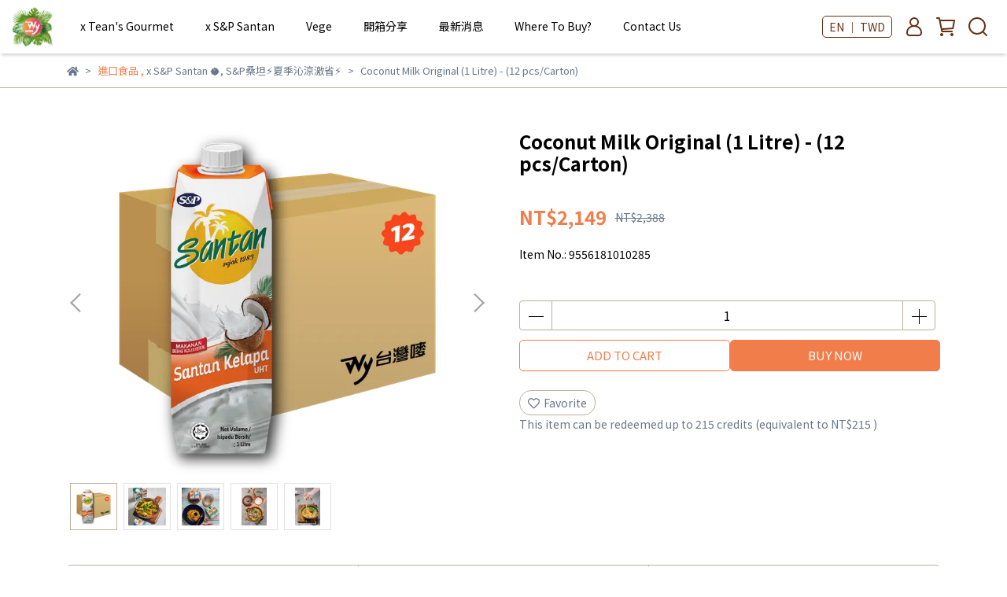

--- FILE ---
content_type: application/javascript
request_url: https://cdn-next.cybassets.com/frontend/shop/beta_theme/js/cart-7fb33476117ae440.js
body_size: 8595
content:
(function(){var t={79306:function(t,n,e){"use strict";var r=e(94901),i=e(16823),o=TypeError;t.exports=function(t){if(r(t))return t;throw new o(i(t)+" is not a function")}},90679:function(t,n,e){"use strict";var r=e(1625),i=TypeError;t.exports=function(t,n){if(r(n,t))return t;throw new i("Incorrect invocation")}},28551:function(t,n,e){"use strict";var r=e(20034),i=String,o=TypeError;t.exports=function(t){if(r(t))return t;throw new o(i(t)+" is not an object")}},19617:function(t,n,e){"use strict";var r=e(25397),i=e(35610),o=e(26198),a=function(t){return function(n,e,a){var c=r(n),u=o(c);if(0===u)return!t&&-1;var s,f=i(a,u);if(t&&e!==e){while(u>f)if(s=c[f++],s!==s)return!0}else for(;u>f;f++)if((t||f in c)&&c[f]===e)return t||f||0;return!t&&-1}};t.exports={includes:a(!0),indexOf:a(!1)}},44576:function(t,n,e){"use strict";var r=e(79504),i=r({}.toString),o=r("".slice);t.exports=function(t){return o(i(t),8,-1)}},36955:function(t,n,e){"use strict";var r=e(92140),i=e(94901),o=e(44576),a=e(78227),c=a("toStringTag"),u=Object,s="Arguments"===o(function(){return arguments}()),f=function(t,n){try{return t[n]}catch(e){}};t.exports=r?o:function(t){var n,e,r;return void 0===t?"Undefined":null===t?"Null":"string"==typeof(e=f(n=u(t),c))?e:s?o(n):"Object"===(r=o(n))&&i(n.callee)?"Arguments":r}},77740:function(t,n,e){"use strict";var r=e(39297),i=e(35031),o=e(77347),a=e(24913);t.exports=function(t,n,e){for(var c=i(n),u=a.f,s=o.f,f=0;f<c.length;f++){var l=c[f];r(t,l)||e&&r(e,l)||u(t,l,s(n,l))}}},12211:function(t,n,e){"use strict";var r=e(79039);t.exports=!r((function(){function t(){}return t.prototype.constructor=null,Object.getPrototypeOf(new t)!==t.prototype}))},66699:function(t,n,e){"use strict";var r=e(43724),i=e(24913),o=e(6980);t.exports=r?function(t,n,e){return i.f(t,n,o(1,e))}:function(t,n,e){return t[n]=e,t}},6980:function(t){"use strict";t.exports=function(t,n){return{enumerable:!(1&t),configurable:!(2&t),writable:!(4&t),value:n}}},97040:function(t,n,e){"use strict";var r=e(43724),i=e(24913),o=e(6980);t.exports=function(t,n,e){r?i.f(t,n,o(0,e)):t[n]=e}},62106:function(t,n,e){"use strict";var r=e(50283),i=e(24913);t.exports=function(t,n,e){return e.get&&r(e.get,n,{getter:!0}),e.set&&r(e.set,n,{setter:!0}),i.f(t,n,e)}},36840:function(t,n,e){"use strict";var r=e(94901),i=e(24913),o=e(50283),a=e(39433);t.exports=function(t,n,e,c){c||(c={});var u=c.enumerable,s=void 0!==c.name?c.name:n;if(r(e)&&o(e,s,c),c.global)u?t[n]=e:a(n,e);else{try{c.unsafe?t[n]&&(u=!0):delete t[n]}catch(f){}u?t[n]=e:i.f(t,n,{value:e,enumerable:!1,configurable:!c.nonConfigurable,writable:!c.nonWritable})}return t}},39433:function(t,n,e){"use strict";var r=e(24475),i=Object.defineProperty;t.exports=function(t,n){try{i(r,t,{value:n,configurable:!0,writable:!0})}catch(e){r[t]=n}return n}},43724:function(t,n,e){"use strict";var r=e(79039);t.exports=!r((function(){return 7!==Object.defineProperty({},1,{get:function(){return 7}})[1]}))},4055:function(t,n,e){"use strict";var r=e(24475),i=e(20034),o=r.document,a=i(o)&&i(o.createElement);t.exports=function(t){return a?o.createElement(t):{}}},79392:function(t){"use strict";t.exports="undefined"!=typeof navigator&&String(navigator.userAgent)||""},77388:function(t,n,e){"use strict";var r,i,o=e(24475),a=e(79392),c=o.process,u=o.Deno,s=c&&c.versions||u&&u.version,f=s&&s.v8;f&&(r=f.split("."),i=r[0]>0&&r[0]<4?1:+(r[0]+r[1])),!i&&a&&(r=a.match(/Edge\/(\d+)/),(!r||r[1]>=74)&&(r=a.match(/Chrome\/(\d+)/),r&&(i=+r[1]))),t.exports=i},88727:function(t){"use strict";t.exports=["constructor","hasOwnProperty","isPrototypeOf","propertyIsEnumerable","toLocaleString","toString","valueOf"]},46518:function(t,n,e){"use strict";var r=e(24475),i=e(77347).f,o=e(66699),a=e(36840),c=e(39433),u=e(77740),s=e(92796);t.exports=function(t,n){var e,f,l,d,p,v,y=t.target,g=t.global,b=t.stat;if(f=g?r:b?r[y]||c(y,{}):r[y]&&r[y].prototype,f)for(l in n){if(p=n[l],t.dontCallGetSet?(v=i(f,l),d=v&&v.value):d=f[l],e=s(g?l:y+(b?".":"#")+l,t.forced),!e&&void 0!==d){if(typeof p==typeof d)continue;u(p,d)}(t.sham||d&&d.sham)&&o(p,"sham",!0),a(f,l,p,t)}}},79039:function(t){"use strict";t.exports=function(t){try{return!!t()}catch(n){return!0}}},76080:function(t,n,e){"use strict";var r=e(27476),i=e(79306),o=e(40616),a=r(r.bind);t.exports=function(t,n){return i(t),void 0===n?t:o?a(t,n):function(){return t.apply(n,arguments)}}},40616:function(t,n,e){"use strict";var r=e(79039);t.exports=!r((function(){var t=function(){}.bind();return"function"!=typeof t||t.hasOwnProperty("prototype")}))},69565:function(t,n,e){"use strict";var r=e(40616),i=Function.prototype.call;t.exports=r?i.bind(i):function(){return i.apply(i,arguments)}},10350:function(t,n,e){"use strict";var r=e(43724),i=e(39297),o=Function.prototype,a=r&&Object.getOwnPropertyDescriptor,c=i(o,"name"),u=c&&"something"===function(){}.name,s=c&&(!r||r&&a(o,"name").configurable);t.exports={EXISTS:c,PROPER:u,CONFIGURABLE:s}},27476:function(t,n,e){"use strict";var r=e(44576),i=e(79504);t.exports=function(t){if("Function"===r(t))return i(t)}},79504:function(t,n,e){"use strict";var r=e(40616),i=Function.prototype,o=i.call,a=r&&i.bind.bind(o,o);t.exports=r?a:function(t){return function(){return o.apply(t,arguments)}}},97751:function(t,n,e){"use strict";var r=e(24475),i=e(94901),o=function(t){return i(t)?t:void 0};t.exports=function(t,n){return arguments.length<2?o(r[t]):r[t]&&r[t][n]}},1767:function(t){"use strict";t.exports=function(t){return{iterator:t,next:t.next,done:!1}}},50851:function(t,n,e){"use strict";var r=e(36955),i=e(55966),o=e(64117),a=e(26269),c=e(78227),u=c("iterator");t.exports=function(t){if(!o(t))return i(t,u)||i(t,"@@iterator")||a[r(t)]}},70081:function(t,n,e){"use strict";var r=e(69565),i=e(79306),o=e(28551),a=e(16823),c=e(50851),u=TypeError;t.exports=function(t,n){var e=arguments.length<2?c(t):n;if(i(e))return o(r(e,t));throw new u(a(t)+" is not iterable")}},55966:function(t,n,e){"use strict";var r=e(79306),i=e(64117);t.exports=function(t,n){var e=t[n];return i(e)?void 0:r(e)}},24475:function(t,n,e){"use strict";var r=function(t){return t&&t.Math===Math&&t};t.exports=r("object"==typeof globalThis&&globalThis)||r("object"==typeof window&&window)||r("object"==typeof self&&self)||r("object"==typeof e.g&&e.g)||r("object"==typeof this&&this)||function(){return this}()||Function("return this")()},39297:function(t,n,e){"use strict";var r=e(79504),i=e(48981),o=r({}.hasOwnProperty);t.exports=Object.hasOwn||function(t,n){return o(i(t),n)}},30421:function(t){"use strict";t.exports={}},20397:function(t,n,e){"use strict";var r=e(97751);t.exports=r("document","documentElement")},35917:function(t,n,e){"use strict";var r=e(43724),i=e(79039),o=e(4055);t.exports=!r&&!i((function(){return 7!==Object.defineProperty(o("div"),"a",{get:function(){return 7}}).a}))},47055:function(t,n,e){"use strict";var r=e(79504),i=e(79039),o=e(44576),a=Object,c=r("".split);t.exports=i((function(){return!a("z").propertyIsEnumerable(0)}))?function(t){return"String"===o(t)?c(t,""):a(t)}:a},33706:function(t,n,e){"use strict";var r=e(79504),i=e(94901),o=e(77629),a=r(Function.toString);i(o.inspectSource)||(o.inspectSource=function(t){return a(t)}),t.exports=o.inspectSource},91181:function(t,n,e){"use strict";var r,i,o,a=e(58622),c=e(24475),u=e(20034),s=e(66699),f=e(39297),l=e(77629),d=e(66119),p=e(30421),v="Object already initialized",y=c.TypeError,g=c.WeakMap,b=function(t){return o(t)?i(t):r(t,{})},h=function(t){return function(n){var e;if(!u(n)||(e=i(n)).type!==t)throw new y("Incompatible receiver, "+t+" required");return e}};if(a||l.state){var _=l.state||(l.state=new g);_.get=_.get,_.has=_.has,_.set=_.set,r=function(t,n){if(_.has(t))throw new y(v);return n.facade=t,_.set(t,n),n},i=function(t){return _.get(t)||{}},o=function(t){return _.has(t)}}else{var m=d("state");p[m]=!0,r=function(t,n){if(f(t,m))throw new y(v);return n.facade=t,s(t,m,n),n},i=function(t){return f(t,m)?t[m]:{}},o=function(t){return f(t,m)}}t.exports={set:r,get:i,has:o,enforce:b,getterFor:h}},44209:function(t,n,e){"use strict";var r=e(78227),i=e(26269),o=r("iterator"),a=Array.prototype;t.exports=function(t){return void 0!==t&&(i.Array===t||a[o]===t)}},94901:function(t){"use strict";var n="object"==typeof document&&document.all;t.exports="undefined"==typeof n&&void 0!==n?function(t){return"function"==typeof t||t===n}:function(t){return"function"==typeof t}},92796:function(t,n,e){"use strict";var r=e(79039),i=e(94901),o=/#|\.prototype\./,a=function(t,n){var e=u[c(t)];return e===f||e!==s&&(i(n)?r(n):!!n)},c=a.normalize=function(t){return String(t).replace(o,".").toLowerCase()},u=a.data={},s=a.NATIVE="N",f=a.POLYFILL="P";t.exports=a},64117:function(t){"use strict";t.exports=function(t){return null===t||void 0===t}},20034:function(t,n,e){"use strict";var r=e(94901);t.exports=function(t){return"object"==typeof t?null!==t:r(t)}},96395:function(t){"use strict";t.exports=!1},10757:function(t,n,e){"use strict";var r=e(97751),i=e(94901),o=e(1625),a=e(7040),c=Object;t.exports=a?function(t){return"symbol"==typeof t}:function(t){var n=r("Symbol");return i(n)&&o(n.prototype,c(t))}},72652:function(t,n,e){"use strict";var r=e(76080),i=e(69565),o=e(28551),a=e(16823),c=e(44209),u=e(26198),s=e(1625),f=e(70081),l=e(50851),d=e(9539),p=TypeError,v=function(t,n){this.stopped=t,this.result=n},y=v.prototype;t.exports=function(t,n,e){var g,b,h,_,m,w,x,O=e&&e.that,j=!(!e||!e.AS_ENTRIES),S=!(!e||!e.IS_RECORD),k=!(!e||!e.IS_ITERATOR),C=!(!e||!e.INTERRUPTED),q=r(n,O),T=function(t){return g&&d(g,"normal",t),new v(!0,t)},P=function(t){return j?(o(t),C?q(t[0],t[1],T):q(t[0],t[1])):C?q(t,T):q(t)};if(S)g=t.iterator;else if(k)g=t;else{if(b=l(t),!b)throw new p(a(t)+" is not iterable");if(c(b)){for(h=0,_=u(t);_>h;h++)if(m=P(t[h]),m&&s(y,m))return m;return new v(!1)}g=f(t,b)}w=S?t.next:g.next;while(!(x=i(w,g)).done){try{m=P(x.value)}catch(E){d(g,"throw",E)}if("object"==typeof m&&m&&s(y,m))return m}return new v(!1)}},9539:function(t,n,e){"use strict";var r=e(69565),i=e(28551),o=e(55966);t.exports=function(t,n,e){var a,c;i(t);try{if(a=o(t,"return"),!a){if("throw"===n)throw e;return e}a=r(a,t)}catch(u){c=!0,a=u}if("throw"===n)throw e;if(c)throw a;return i(a),e}},57657:function(t,n,e){"use strict";var r,i,o,a=e(79039),c=e(94901),u=e(20034),s=e(2360),f=e(42787),l=e(36840),d=e(78227),p=e(96395),v=d("iterator"),y=!1;[].keys&&(o=[].keys(),"next"in o?(i=f(f(o)),i!==Object.prototype&&(r=i)):y=!0);var g=!u(r)||a((function(){var t={};return r[v].call(t)!==t}));g?r={}:p&&(r=s(r)),c(r[v])||l(r,v,(function(){return this})),t.exports={IteratorPrototype:r,BUGGY_SAFARI_ITERATORS:y}},26269:function(t){"use strict";t.exports={}},26198:function(t,n,e){"use strict";var r=e(18014);t.exports=function(t){return r(t.length)}},50283:function(t,n,e){"use strict";var r=e(79504),i=e(79039),o=e(94901),a=e(39297),c=e(43724),u=e(10350).CONFIGURABLE,s=e(33706),f=e(91181),l=f.enforce,d=f.get,p=String,v=Object.defineProperty,y=r("".slice),g=r("".replace),b=r([].join),h=c&&!i((function(){return 8!==v((function(){}),"length",{value:8}).length})),_=String(String).split("String"),m=t.exports=function(t,n,e){"Symbol("===y(p(n),0,7)&&(n="["+g(p(n),/^Symbol\(([^)]*)\).*$/,"$1")+"]"),e&&e.getter&&(n="get "+n),e&&e.setter&&(n="set "+n),(!a(t,"name")||u&&t.name!==n)&&(c?v(t,"name",{value:n,configurable:!0}):t.name=n),h&&e&&a(e,"arity")&&t.length!==e.arity&&v(t,"length",{value:e.arity});try{e&&a(e,"constructor")&&e.constructor?c&&v(t,"prototype",{writable:!1}):t.prototype&&(t.prototype=void 0)}catch(i){}var r=l(t);return a(r,"source")||(r.source=b(_,"string"==typeof n?n:"")),t};Function.prototype.toString=m((function(){return o(this)&&d(this).source||s(this)}),"toString")},80741:function(t){"use strict";var n=Math.ceil,e=Math.floor;t.exports=Math.trunc||function(t){var r=+t;return(r>0?e:n)(r)}},2360:function(t,n,e){"use strict";var r,i=e(28551),o=e(96801),a=e(88727),c=e(30421),u=e(20397),s=e(4055),f=e(66119),l=">",d="<",p="prototype",v="script",y=f("IE_PROTO"),g=function(){},b=function(t){return d+v+l+t+d+"/"+v+l},h=function(t){t.write(b("")),t.close();var n=t.parentWindow.Object;return t=null,n},_=function(){var t,n=s("iframe"),e="java"+v+":";return n.style.display="none",u.appendChild(n),n.src=String(e),t=n.contentWindow.document,t.open(),t.write(b("document.F=Object")),t.close(),t.F},m=function(){try{r=new ActiveXObject("htmlfile")}catch(n){}m="undefined"!=typeof document?document.domain&&r?h(r):_():h(r);var t=a.length;while(t--)delete m[p][a[t]];return m()};c[y]=!0,t.exports=Object.create||function(t,n){var e;return null!==t?(g[p]=i(t),e=new g,g[p]=null,e[y]=t):e=m(),void 0===n?e:o.f(e,n)}},96801:function(t,n,e){"use strict";var r=e(43724),i=e(48686),o=e(24913),a=e(28551),c=e(25397),u=e(71072);n.f=r&&!i?Object.defineProperties:function(t,n){a(t);var e,r=c(n),i=u(n),s=i.length,f=0;while(s>f)o.f(t,e=i[f++],r[e]);return t}},24913:function(t,n,e){"use strict";var r=e(43724),i=e(35917),o=e(48686),a=e(28551),c=e(56969),u=TypeError,s=Object.defineProperty,f=Object.getOwnPropertyDescriptor,l="enumerable",d="configurable",p="writable";n.f=r?o?function(t,n,e){if(a(t),n=c(n),a(e),"function"===typeof t&&"prototype"===n&&"value"in e&&p in e&&!e[p]){var r=f(t,n);r&&r[p]&&(t[n]=e.value,e={configurable:d in e?e[d]:r[d],enumerable:l in e?e[l]:r[l],writable:!1})}return s(t,n,e)}:s:function(t,n,e){if(a(t),n=c(n),a(e),i)try{return s(t,n,e)}catch(r){}if("get"in e||"set"in e)throw new u("Accessors not supported");return"value"in e&&(t[n]=e.value),t}},77347:function(t,n,e){"use strict";var r=e(43724),i=e(69565),o=e(48773),a=e(6980),c=e(25397),u=e(56969),s=e(39297),f=e(35917),l=Object.getOwnPropertyDescriptor;n.f=r?l:function(t,n){if(t=c(t),n=u(n),f)try{return l(t,n)}catch(e){}if(s(t,n))return a(!i(o.f,t,n),t[n])}},38480:function(t,n,e){"use strict";var r=e(61828),i=e(88727),o=i.concat("length","prototype");n.f=Object.getOwnPropertyNames||function(t){return r(t,o)}},33717:function(t,n){"use strict";n.f=Object.getOwnPropertySymbols},42787:function(t,n,e){"use strict";var r=e(39297),i=e(94901),o=e(48981),a=e(66119),c=e(12211),u=a("IE_PROTO"),s=Object,f=s.prototype;t.exports=c?s.getPrototypeOf:function(t){var n=o(t);if(r(n,u))return n[u];var e=n.constructor;return i(e)&&n instanceof e?e.prototype:n instanceof s?f:null}},1625:function(t,n,e){"use strict";var r=e(79504);t.exports=r({}.isPrototypeOf)},61828:function(t,n,e){"use strict";var r=e(79504),i=e(39297),o=e(25397),a=e(19617).indexOf,c=e(30421),u=r([].push);t.exports=function(t,n){var e,r=o(t),s=0,f=[];for(e in r)!i(c,e)&&i(r,e)&&u(f,e);while(n.length>s)i(r,e=n[s++])&&(~a(f,e)||u(f,e));return f}},71072:function(t,n,e){"use strict";var r=e(61828),i=e(88727);t.exports=Object.keys||function(t){return r(t,i)}},48773:function(t,n){"use strict";var e={}.propertyIsEnumerable,r=Object.getOwnPropertyDescriptor,i=r&&!e.call({1:2},1);n.f=i?function(t){var n=r(this,t);return!!n&&n.enumerable}:e},84270:function(t,n,e){"use strict";var r=e(69565),i=e(94901),o=e(20034),a=TypeError;t.exports=function(t,n){var e,c;if("string"===n&&i(e=t.toString)&&!o(c=r(e,t)))return c;if(i(e=t.valueOf)&&!o(c=r(e,t)))return c;if("string"!==n&&i(e=t.toString)&&!o(c=r(e,t)))return c;throw new a("Can't convert object to primitive value")}},35031:function(t,n,e){"use strict";var r=e(97751),i=e(79504),o=e(38480),a=e(33717),c=e(28551),u=i([].concat);t.exports=r("Reflect","ownKeys")||function(t){var n=o.f(c(t)),e=a.f;return e?u(n,e(t)):n}},67750:function(t,n,e){"use strict";var r=e(64117),i=TypeError;t.exports=function(t){if(r(t))throw new i("Can't call method on "+t);return t}},66119:function(t,n,e){"use strict";var r=e(25745),i=e(33392),o=r("keys");t.exports=function(t){return o[t]||(o[t]=i(t))}},77629:function(t,n,e){"use strict";var r=e(96395),i=e(24475),o=e(39433),a="__core-js_shared__",c=t.exports=i[a]||o(a,{});(c.versions||(c.versions=[])).push({version:"3.37.0",mode:r?"pure":"global",copyright:"© 2014-2024 Denis Pushkarev (zloirock.ru)",license:"https://github.com/zloirock/core-js/blob/v3.37.0/LICENSE",source:"https://github.com/zloirock/core-js"})},25745:function(t,n,e){"use strict";var r=e(77629);t.exports=function(t,n){return r[t]||(r[t]=n||{})}},4495:function(t,n,e){"use strict";var r=e(77388),i=e(79039),o=e(24475),a=o.String;t.exports=!!Object.getOwnPropertySymbols&&!i((function(){var t=Symbol("symbol detection");return!a(t)||!(Object(t)instanceof Symbol)||!Symbol.sham&&r&&r<41}))},35610:function(t,n,e){"use strict";var r=e(91291),i=Math.max,o=Math.min;t.exports=function(t,n){var e=r(t);return e<0?i(e+n,0):o(e,n)}},25397:function(t,n,e){"use strict";var r=e(47055),i=e(67750);t.exports=function(t){return r(i(t))}},91291:function(t,n,e){"use strict";var r=e(80741);t.exports=function(t){var n=+t;return n!==n||0===n?0:r(n)}},18014:function(t,n,e){"use strict";var r=e(91291),i=Math.min;t.exports=function(t){var n=r(t);return n>0?i(n,9007199254740991):0}},48981:function(t,n,e){"use strict";var r=e(67750),i=Object;t.exports=function(t){return i(r(t))}},72777:function(t,n,e){"use strict";var r=e(69565),i=e(20034),o=e(10757),a=e(55966),c=e(84270),u=e(78227),s=TypeError,f=u("toPrimitive");t.exports=function(t,n){if(!i(t)||o(t))return t;var e,u=a(t,f);if(u){if(void 0===n&&(n="default"),e=r(u,t,n),!i(e)||o(e))return e;throw new s("Can't convert object to primitive value")}return void 0===n&&(n="number"),c(t,n)}},56969:function(t,n,e){"use strict";var r=e(72777),i=e(10757);t.exports=function(t){var n=r(t,"string");return i(n)?n:n+""}},92140:function(t,n,e){"use strict";var r=e(78227),i=r("toStringTag"),o={};o[i]="z",t.exports="[object z]"===String(o)},16823:function(t){"use strict";var n=String;t.exports=function(t){try{return n(t)}catch(e){return"Object"}}},33392:function(t,n,e){"use strict";var r=e(79504),i=0,o=Math.random(),a=r(1..toString);t.exports=function(t){return"Symbol("+(void 0===t?"":t)+")_"+a(++i+o,36)}},7040:function(t,n,e){"use strict";var r=e(4495);t.exports=r&&!Symbol.sham&&"symbol"==typeof Symbol.iterator},48686:function(t,n,e){"use strict";var r=e(43724),i=e(79039);t.exports=r&&i((function(){return 42!==Object.defineProperty((function(){}),"prototype",{value:42,writable:!1}).prototype}))},58622:function(t,n,e){"use strict";var r=e(24475),i=e(94901),o=r.WeakMap;t.exports=i(o)&&/native code/.test(String(o))},78227:function(t,n,e){"use strict";var r=e(24475),i=e(25745),o=e(39297),a=e(33392),c=e(4495),u=e(7040),s=r.Symbol,f=i("wks"),l=u?s["for"]||s:s&&s.withoutSetter||a;t.exports=function(t){return o(f,t)||(f[t]=c&&o(s,t)?s[t]:l("Symbol."+t)),f[t]}},98992:function(t,n,e){"use strict";var r=e(46518),i=e(24475),o=e(90679),a=e(28551),c=e(94901),u=e(42787),s=e(62106),f=e(97040),l=e(79039),d=e(39297),p=e(78227),v=e(57657).IteratorPrototype,y=e(43724),g=e(96395),b="constructor",h="Iterator",_=p("toStringTag"),m=TypeError,w=i[h],x=g||!c(w)||w.prototype!==v||!l((function(){w({})})),O=function(){if(o(this,v),u(this)===v)throw new m("Abstract class Iterator not directly constructable")},j=function(t,n){y?s(v,t,{configurable:!0,get:function(){return n},set:function(n){if(a(this),this===v)throw new m("You can't redefine this property");d(this,t)?this[t]=n:f(this,t,n)}}):v[t]=n};d(v,_)||j(_,h),!x&&d(v,b)&&v[b]!==Object||j(b,O),O.prototype=v,r({global:!0,constructor:!0,forced:x},{Iterator:O})},72577:function(t,n,e){"use strict";var r=e(46518),i=e(72652),o=e(79306),a=e(28551),c=e(1767);r({target:"Iterator",proto:!0,real:!0},{find:function(t){a(this),o(t);var n=c(this),e=0;return i(n,(function(n,r){if(t(n,e++))return r(n)}),{IS_RECORD:!0,INTERRUPTED:!0}).result}})}},n={};function e(r){var i=n[r];if(void 0!==i)return i.exports;var o=n[r]={exports:{}};return t[r].call(o.exports,o,o.exports,e),o.exports}!function(){e.g=function(){if("object"===typeof globalThis)return globalThis;try{return this||new Function("return this")()}catch(t){if("object"===typeof window)return window}}()}();function r(t,n){t.find(".btn_to_cart_mobile").text(language["add_to_cart"]).removeClass("qk-btn--primary").addClass("qk-text--button"),t.find(".addToCart_mobile").show(),t.find(".btn_to_cart").text(language["add_to_cart"]).removeClass("qk-btn--primary").addClass("qk-text--button"),t.find(".addToCart").show(),t.find("#add_to_cart").show(),t.find(".btn_msg_mobile").hide(),t.find(".btn_msg").hide(),t.find(".btn_notice").hide();var e=language["has_stock"];n>0&&(e+=n),t.find(".product_inventory_policy .val").text(e)}function i(t){t.find(".btn_to_cart_mobile").text(language["pre_order"]).removeClass("qk-text--button").addClass("qk-btn--primary"),t.find(".btn_to_cart_mobile").show(),t.find(".btn_to_cart").text(language["pre_order"]).removeClass("qk-text--button").addClass("qk-btn--primary"),t.find(".btn_to_cart").show(),t.find("#add_to_cart").text(language["pre_order"]).removeClass("qk-text--button").addClass("qk-btn--primary"),t.find("#add_to_cart").show(),t.find(".btn_msg_mobile").hide(),t.find(".btn_msg").hide(),t.find(".btn_notice").hide(),t.find(".btn_quick_buy_mobile").hide(),t.find(".btn-quick_buy").hide(),t.find(".product_inventory_policy .val").text(language["arrive_soon"])}function o(t,n){t.find(".btn_msg").show(),t.find(".btn_msg_mobile").show(),t.find(".btn_notice").show().text(n?language["notification_enabled"]:language["notify_me_when_stock_arrives"]),t.find(".addToCart").hide(),t.find(".btn_to_cart_mobile").hide(),t.find(".btn_quick_buy_mobile").hide(),t.find(".product_inventory_policy .val").text(language["no_stock"])}function a(t,n){const e=$(".product_price span.title"),r=$("#price_title").data();n?(e.text(r.discountPriceName),t.find(".price").removeClass("qk-text--price").addClass("qk-text--discount_price")):(e.text(r.discountPriceSuggestionName),t.find(".price").removeClass("qk-text--discount_price").addClass("qk-text--price"))}function c(t,n){t.find(".price").text(n.price),t.find(".product_price del").text(n.compareAtPrice),a(t,n.isDiscounted),t.find(".product_sku .val").text(""),t.find(".product_bonus .val").text("0"),t.find(".addToCart").show(),t.find("#add_to_cart").show(),t.find(".btn_msg").hide(),t.find(".btn_notice").hide(),t.find(".btn_to_cart").text(language["add_cart"]),t.find(".product_inventory_policy .val").text(language["has_stock"]);const e=t.find(".product_bonus .money_tag");if(e.length){const t=e.data("currency-from")||window.liquidHelper.defaultCurrency;e.html(moneySymbol(0,t))}t.find(".btn_quick_buy_mobile").show(),t.find(".btn_to_cart_mobile").show(),t.find(".btn_to_cart_mobile").text(language["add_cart"]),t.find(".btn_msg_mobile").hide()}function u(t,n){setTimeout((function(){$(t).fadeOut()}),n)}function s(){$("#ajaxloading").click((function(){$(this).fadeOut()}))}function f(t){return t.data("cart_quantity_limit")}function l(t){return t.data("product_limit_buy")}function d(){return!("undefined"===typeof selectedVariant||!$.isNumeric(selectedVariant.id))||(window.msg(language["please_choose_product"],"info").show(),!1)}function p(t){1==t.showCart&&($(".shopcart").click(),t.showCart=0)}function v(t,n,e,r,i){if(t<1)return"less_then_1";var o=window.liquidHelper&&window.liquidHelper.hasDisableProductQuantityValidation;return t>n&&null!==n&&"continue"!==r&&!o?"over_product_quantity":i&&i>0&&t>i?"product_limit_buy":t>e?"over_cart_limit":isNaN(t)?"not_a_number":""}function y(t,n){switch(t){case"less_then_1":window.msg(language["less_then_one"],"warning").show();break;case"over_product_quantity":over_product_quantity=language["over_stock_count"].replace(/{{ count }}/g,n),window.msg(over_product_quantity,"warning").show();break;case"product_limit_buy":product_limit_buy=language["product_limit_buy"].replace(/{{ count }}/g,n),window.msg(product_limit_buy,"warning").show();break;case"over_cart_limit":window.msg(language["over_cart_limit"],"warning").show();break;case"not_a_number":window.msg(language["please_enter_number"],"warning").show();break;default:break}}function g(t,n,e,r,i,o,a,c){if(""===n){"btn"===t&&(i.val(e),i.trigger("change"));var u=i.data("old-value");e===u&&i.data("old-value",e),r.data("quantity",e)}else{var s=i.data("old-value");if("input"===t)switch(n){case"less_then_1":i.val(1);break;case"over_product_quantity":i.val(o);break;case"product_limit_buy":i.val(c>0?c:s);break;case"over_cart_limit":i.val(a);break;default:i.val(s);break}y(n,c||o)}}function b(){if(d()){var t="",n=$("#product"),e=f(n),r=l(n),i=selectedVariant.inventoryQuantity,o=selectedVariant.inventoryPolicy,a=n.find(".product_quantity input"),c=parseInt($(a).val()),u=n.find(".addToCart");c-=1,t=v(c,i,e,o,r),g("btn",t,c,u,a,i,e,r)}}function h(){if(d()){var t="",n=$("#product"),e=f(n),r=l(n),i=selectedVariant.inventoryQuantity,o=selectedVariant.inventoryPolicy,a=n.find(".product_quantity input"),c=parseInt($(a).val()),u=n.find(".addToCart");c+=1,t=v(c,i,e,o,r),g("btn",t,c,u,a,i,e,r)}}function _(){if(d()){var t="",n=$("#product"),e=f(n),r=l(n),i=selectedVariant.inventoryQuantity,o=selectedVariant.inventoryPolicy,a=n.find(".product_quantity input"),c=+$(a).val(),u=n.find(".addToCart");t=v(c,i,e,o,r),g("input",t,c,u,a,i,e,r)}else $(".product_quantity input").val(1)}e(98992),e(72577),window.setVariantDisplay=function(t,n,e,u){var s=liquidHelper.defaultCurrency,f=$("#product");selectedVariant=t,f.find(".product_price .price").attr({"data-amount":selectedVariant.price,"data-currency-from":s}),f.find(".product_price del").attr({"data-amount":selectedVariant.compareAtPrice,"data-currency-from":s}),f.find(".product_price .price").addClass("multi_currencies"),f.find(".product_price del").addClass("multi_currencies");var l=selectedVariant.id;if(!u){var d=$("#product_info").data("purchase-eligibility");if(!d||!d.required)if(parseInt(l)>0){var p=selectedVariant.qc,v=selectedVariant.sku,y=selectedVariant.price,g=selectedVariant.inventoryQuantity,b=selectedVariant.compareAtPrice,h=selectedVariant.inventoryPolicy,_=selectedVariant.bonus,m=selectedVariant.name,w=selectedVariant.notification,x=moneySymbol(y,s);if(b)var O=moneySymbol(b,s);if(f.find(".product_quantity input").val(1),f.find(".addToCart").data({qc:p,sku:v,price:y,variant:m,variant_id:l}),f.find(".product-variant-id").val(l),!n){f.find(".product_sku .val").text(v),f.find(".product_price .price").html(x);const t=parseInt(b)>parseInt(y);t?f.find(".product_price del").html(O):f.find(".product_price del").text(""),a(f,t),f.find(".product_bonus .val").text(_);const n=f.find(".product_bonus .money_tag");if(n.length){const t=n.data("currency-from")||window.liquidHelper.defaultCurrency,e=Math.floor(_/window.liquidHelper.conversionBonus);n.html(moneySymbol(e,t))}}g>0||null===g?r(f,g):"continue"==h?i(f):o(f,w)}else{var j=t;c(f,j)}}},window.ajaxLoadingMsg=function(t,n){switch(n="undefined"!==typeof n?n:1e3,t){case"loading":$("#ajaxloading").removeClass("success fail").show();break;case"success":$("#ajaxloading").removeClass("success fail").addClass("success").show(),u("#ajaxloading",n);break;case"fail":$("#ajaxloading").removeClass("success fail").addClass("fail").show(),u("#ajaxloading",n);break;case"hide":u("#ajaxloading",n);break;default:console.log("ajaxloading fail");break}},window.addToCart=function(){if(d(this)&&!$(this).hasClass("btn-nn")){ajaxLoadingMsg("loading");var t=$("#product"),n=$(this).data("buy"),e=$(this).data("type"),r=$(this).data("collection_id"),i=(selectedVariant.price,selectedVariant.name,selectedVariant.id),o=t.find(".product_quantity input").val();if(isNaN(parseInt(i)))return window.msg(language["please_choose_variant"]).show(),void ajaxLoadingMsg("hide");$.ajax({method:"POST",url:"/cart/add",data:{id:i,quantity:o,type:e,collection_id:r},dataType:"json"}).done((function(t,e,r){ajaxLoadingMsg("success"),peh.emit("product:add_to_cart",[{variantId:i,quantity:o}]);var a=parseInt($(".global-cart-count").html());a+=parseInt(o),$(".global-cart-count").html(a),"quick_buy"==n?window.liquidHelper&&window.liquidHelper.language&&window.liquidHelper.language.handle?window.location="/"+window.liquidHelper.language.handle+"/cart":window.location="/cart":(pullNavCart(),"/cart"==location.pathname?(location.reload(),localStorage.showCart=1):$(".shopcart").click())})).fail((function(t){let n=t.responseJSON.err_msg;n&&n.length>0?window.msg(t.responseJSON.err_msg,"warning").show():window.msg(language["add_cart_error_try_again"],"warning").show()}))}},$(document).ready((function(){s(),p(localStorage),$(".product_quantity .add-down").click(b),$(".product_quantity .add-up").click(h),$(".product_quantity .item-quantity").on("focusout",_),$(".addToCart").click(addToCart)}))})();